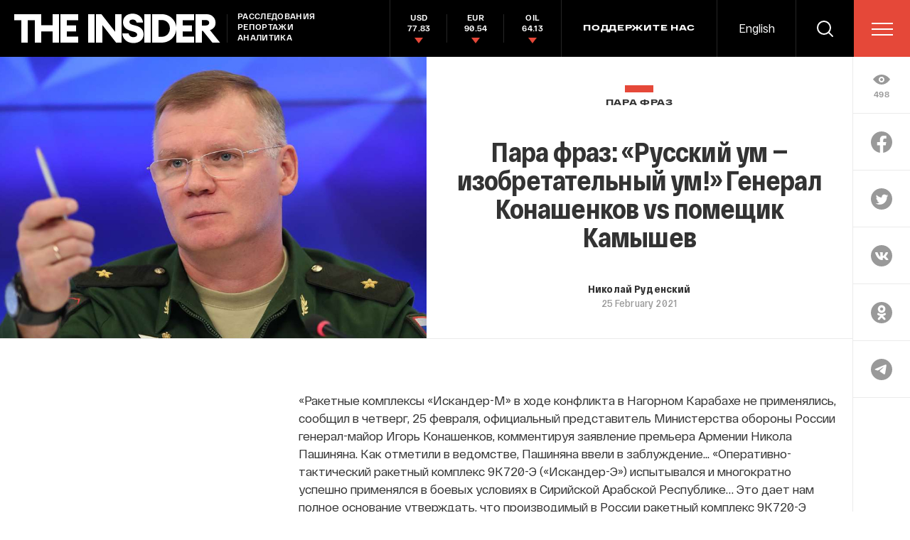

--- FILE ---
content_type: text/html; charset=utf-8
request_url: https://www.google.com/recaptcha/api2/anchor?ar=1&k=6LfXXlQrAAAAAJfFz-T9_R_zHKzorpYdeA7oEl5d&co=aHR0cHM6Ly90aGVpbnMucnU6NDQz&hl=en&v=PoyoqOPhxBO7pBk68S4YbpHZ&size=invisible&anchor-ms=20000&execute-ms=30000&cb=gin17ksmdd04
body_size: 49279
content:
<!DOCTYPE HTML><html dir="ltr" lang="en"><head><meta http-equiv="Content-Type" content="text/html; charset=UTF-8">
<meta http-equiv="X-UA-Compatible" content="IE=edge">
<title>reCAPTCHA</title>
<style type="text/css">
/* cyrillic-ext */
@font-face {
  font-family: 'Roboto';
  font-style: normal;
  font-weight: 400;
  font-stretch: 100%;
  src: url(//fonts.gstatic.com/s/roboto/v48/KFO7CnqEu92Fr1ME7kSn66aGLdTylUAMa3GUBHMdazTgWw.woff2) format('woff2');
  unicode-range: U+0460-052F, U+1C80-1C8A, U+20B4, U+2DE0-2DFF, U+A640-A69F, U+FE2E-FE2F;
}
/* cyrillic */
@font-face {
  font-family: 'Roboto';
  font-style: normal;
  font-weight: 400;
  font-stretch: 100%;
  src: url(//fonts.gstatic.com/s/roboto/v48/KFO7CnqEu92Fr1ME7kSn66aGLdTylUAMa3iUBHMdazTgWw.woff2) format('woff2');
  unicode-range: U+0301, U+0400-045F, U+0490-0491, U+04B0-04B1, U+2116;
}
/* greek-ext */
@font-face {
  font-family: 'Roboto';
  font-style: normal;
  font-weight: 400;
  font-stretch: 100%;
  src: url(//fonts.gstatic.com/s/roboto/v48/KFO7CnqEu92Fr1ME7kSn66aGLdTylUAMa3CUBHMdazTgWw.woff2) format('woff2');
  unicode-range: U+1F00-1FFF;
}
/* greek */
@font-face {
  font-family: 'Roboto';
  font-style: normal;
  font-weight: 400;
  font-stretch: 100%;
  src: url(//fonts.gstatic.com/s/roboto/v48/KFO7CnqEu92Fr1ME7kSn66aGLdTylUAMa3-UBHMdazTgWw.woff2) format('woff2');
  unicode-range: U+0370-0377, U+037A-037F, U+0384-038A, U+038C, U+038E-03A1, U+03A3-03FF;
}
/* math */
@font-face {
  font-family: 'Roboto';
  font-style: normal;
  font-weight: 400;
  font-stretch: 100%;
  src: url(//fonts.gstatic.com/s/roboto/v48/KFO7CnqEu92Fr1ME7kSn66aGLdTylUAMawCUBHMdazTgWw.woff2) format('woff2');
  unicode-range: U+0302-0303, U+0305, U+0307-0308, U+0310, U+0312, U+0315, U+031A, U+0326-0327, U+032C, U+032F-0330, U+0332-0333, U+0338, U+033A, U+0346, U+034D, U+0391-03A1, U+03A3-03A9, U+03B1-03C9, U+03D1, U+03D5-03D6, U+03F0-03F1, U+03F4-03F5, U+2016-2017, U+2034-2038, U+203C, U+2040, U+2043, U+2047, U+2050, U+2057, U+205F, U+2070-2071, U+2074-208E, U+2090-209C, U+20D0-20DC, U+20E1, U+20E5-20EF, U+2100-2112, U+2114-2115, U+2117-2121, U+2123-214F, U+2190, U+2192, U+2194-21AE, U+21B0-21E5, U+21F1-21F2, U+21F4-2211, U+2213-2214, U+2216-22FF, U+2308-230B, U+2310, U+2319, U+231C-2321, U+2336-237A, U+237C, U+2395, U+239B-23B7, U+23D0, U+23DC-23E1, U+2474-2475, U+25AF, U+25B3, U+25B7, U+25BD, U+25C1, U+25CA, U+25CC, U+25FB, U+266D-266F, U+27C0-27FF, U+2900-2AFF, U+2B0E-2B11, U+2B30-2B4C, U+2BFE, U+3030, U+FF5B, U+FF5D, U+1D400-1D7FF, U+1EE00-1EEFF;
}
/* symbols */
@font-face {
  font-family: 'Roboto';
  font-style: normal;
  font-weight: 400;
  font-stretch: 100%;
  src: url(//fonts.gstatic.com/s/roboto/v48/KFO7CnqEu92Fr1ME7kSn66aGLdTylUAMaxKUBHMdazTgWw.woff2) format('woff2');
  unicode-range: U+0001-000C, U+000E-001F, U+007F-009F, U+20DD-20E0, U+20E2-20E4, U+2150-218F, U+2190, U+2192, U+2194-2199, U+21AF, U+21E6-21F0, U+21F3, U+2218-2219, U+2299, U+22C4-22C6, U+2300-243F, U+2440-244A, U+2460-24FF, U+25A0-27BF, U+2800-28FF, U+2921-2922, U+2981, U+29BF, U+29EB, U+2B00-2BFF, U+4DC0-4DFF, U+FFF9-FFFB, U+10140-1018E, U+10190-1019C, U+101A0, U+101D0-101FD, U+102E0-102FB, U+10E60-10E7E, U+1D2C0-1D2D3, U+1D2E0-1D37F, U+1F000-1F0FF, U+1F100-1F1AD, U+1F1E6-1F1FF, U+1F30D-1F30F, U+1F315, U+1F31C, U+1F31E, U+1F320-1F32C, U+1F336, U+1F378, U+1F37D, U+1F382, U+1F393-1F39F, U+1F3A7-1F3A8, U+1F3AC-1F3AF, U+1F3C2, U+1F3C4-1F3C6, U+1F3CA-1F3CE, U+1F3D4-1F3E0, U+1F3ED, U+1F3F1-1F3F3, U+1F3F5-1F3F7, U+1F408, U+1F415, U+1F41F, U+1F426, U+1F43F, U+1F441-1F442, U+1F444, U+1F446-1F449, U+1F44C-1F44E, U+1F453, U+1F46A, U+1F47D, U+1F4A3, U+1F4B0, U+1F4B3, U+1F4B9, U+1F4BB, U+1F4BF, U+1F4C8-1F4CB, U+1F4D6, U+1F4DA, U+1F4DF, U+1F4E3-1F4E6, U+1F4EA-1F4ED, U+1F4F7, U+1F4F9-1F4FB, U+1F4FD-1F4FE, U+1F503, U+1F507-1F50B, U+1F50D, U+1F512-1F513, U+1F53E-1F54A, U+1F54F-1F5FA, U+1F610, U+1F650-1F67F, U+1F687, U+1F68D, U+1F691, U+1F694, U+1F698, U+1F6AD, U+1F6B2, U+1F6B9-1F6BA, U+1F6BC, U+1F6C6-1F6CF, U+1F6D3-1F6D7, U+1F6E0-1F6EA, U+1F6F0-1F6F3, U+1F6F7-1F6FC, U+1F700-1F7FF, U+1F800-1F80B, U+1F810-1F847, U+1F850-1F859, U+1F860-1F887, U+1F890-1F8AD, U+1F8B0-1F8BB, U+1F8C0-1F8C1, U+1F900-1F90B, U+1F93B, U+1F946, U+1F984, U+1F996, U+1F9E9, U+1FA00-1FA6F, U+1FA70-1FA7C, U+1FA80-1FA89, U+1FA8F-1FAC6, U+1FACE-1FADC, U+1FADF-1FAE9, U+1FAF0-1FAF8, U+1FB00-1FBFF;
}
/* vietnamese */
@font-face {
  font-family: 'Roboto';
  font-style: normal;
  font-weight: 400;
  font-stretch: 100%;
  src: url(//fonts.gstatic.com/s/roboto/v48/KFO7CnqEu92Fr1ME7kSn66aGLdTylUAMa3OUBHMdazTgWw.woff2) format('woff2');
  unicode-range: U+0102-0103, U+0110-0111, U+0128-0129, U+0168-0169, U+01A0-01A1, U+01AF-01B0, U+0300-0301, U+0303-0304, U+0308-0309, U+0323, U+0329, U+1EA0-1EF9, U+20AB;
}
/* latin-ext */
@font-face {
  font-family: 'Roboto';
  font-style: normal;
  font-weight: 400;
  font-stretch: 100%;
  src: url(//fonts.gstatic.com/s/roboto/v48/KFO7CnqEu92Fr1ME7kSn66aGLdTylUAMa3KUBHMdazTgWw.woff2) format('woff2');
  unicode-range: U+0100-02BA, U+02BD-02C5, U+02C7-02CC, U+02CE-02D7, U+02DD-02FF, U+0304, U+0308, U+0329, U+1D00-1DBF, U+1E00-1E9F, U+1EF2-1EFF, U+2020, U+20A0-20AB, U+20AD-20C0, U+2113, U+2C60-2C7F, U+A720-A7FF;
}
/* latin */
@font-face {
  font-family: 'Roboto';
  font-style: normal;
  font-weight: 400;
  font-stretch: 100%;
  src: url(//fonts.gstatic.com/s/roboto/v48/KFO7CnqEu92Fr1ME7kSn66aGLdTylUAMa3yUBHMdazQ.woff2) format('woff2');
  unicode-range: U+0000-00FF, U+0131, U+0152-0153, U+02BB-02BC, U+02C6, U+02DA, U+02DC, U+0304, U+0308, U+0329, U+2000-206F, U+20AC, U+2122, U+2191, U+2193, U+2212, U+2215, U+FEFF, U+FFFD;
}
/* cyrillic-ext */
@font-face {
  font-family: 'Roboto';
  font-style: normal;
  font-weight: 500;
  font-stretch: 100%;
  src: url(//fonts.gstatic.com/s/roboto/v48/KFO7CnqEu92Fr1ME7kSn66aGLdTylUAMa3GUBHMdazTgWw.woff2) format('woff2');
  unicode-range: U+0460-052F, U+1C80-1C8A, U+20B4, U+2DE0-2DFF, U+A640-A69F, U+FE2E-FE2F;
}
/* cyrillic */
@font-face {
  font-family: 'Roboto';
  font-style: normal;
  font-weight: 500;
  font-stretch: 100%;
  src: url(//fonts.gstatic.com/s/roboto/v48/KFO7CnqEu92Fr1ME7kSn66aGLdTylUAMa3iUBHMdazTgWw.woff2) format('woff2');
  unicode-range: U+0301, U+0400-045F, U+0490-0491, U+04B0-04B1, U+2116;
}
/* greek-ext */
@font-face {
  font-family: 'Roboto';
  font-style: normal;
  font-weight: 500;
  font-stretch: 100%;
  src: url(//fonts.gstatic.com/s/roboto/v48/KFO7CnqEu92Fr1ME7kSn66aGLdTylUAMa3CUBHMdazTgWw.woff2) format('woff2');
  unicode-range: U+1F00-1FFF;
}
/* greek */
@font-face {
  font-family: 'Roboto';
  font-style: normal;
  font-weight: 500;
  font-stretch: 100%;
  src: url(//fonts.gstatic.com/s/roboto/v48/KFO7CnqEu92Fr1ME7kSn66aGLdTylUAMa3-UBHMdazTgWw.woff2) format('woff2');
  unicode-range: U+0370-0377, U+037A-037F, U+0384-038A, U+038C, U+038E-03A1, U+03A3-03FF;
}
/* math */
@font-face {
  font-family: 'Roboto';
  font-style: normal;
  font-weight: 500;
  font-stretch: 100%;
  src: url(//fonts.gstatic.com/s/roboto/v48/KFO7CnqEu92Fr1ME7kSn66aGLdTylUAMawCUBHMdazTgWw.woff2) format('woff2');
  unicode-range: U+0302-0303, U+0305, U+0307-0308, U+0310, U+0312, U+0315, U+031A, U+0326-0327, U+032C, U+032F-0330, U+0332-0333, U+0338, U+033A, U+0346, U+034D, U+0391-03A1, U+03A3-03A9, U+03B1-03C9, U+03D1, U+03D5-03D6, U+03F0-03F1, U+03F4-03F5, U+2016-2017, U+2034-2038, U+203C, U+2040, U+2043, U+2047, U+2050, U+2057, U+205F, U+2070-2071, U+2074-208E, U+2090-209C, U+20D0-20DC, U+20E1, U+20E5-20EF, U+2100-2112, U+2114-2115, U+2117-2121, U+2123-214F, U+2190, U+2192, U+2194-21AE, U+21B0-21E5, U+21F1-21F2, U+21F4-2211, U+2213-2214, U+2216-22FF, U+2308-230B, U+2310, U+2319, U+231C-2321, U+2336-237A, U+237C, U+2395, U+239B-23B7, U+23D0, U+23DC-23E1, U+2474-2475, U+25AF, U+25B3, U+25B7, U+25BD, U+25C1, U+25CA, U+25CC, U+25FB, U+266D-266F, U+27C0-27FF, U+2900-2AFF, U+2B0E-2B11, U+2B30-2B4C, U+2BFE, U+3030, U+FF5B, U+FF5D, U+1D400-1D7FF, U+1EE00-1EEFF;
}
/* symbols */
@font-face {
  font-family: 'Roboto';
  font-style: normal;
  font-weight: 500;
  font-stretch: 100%;
  src: url(//fonts.gstatic.com/s/roboto/v48/KFO7CnqEu92Fr1ME7kSn66aGLdTylUAMaxKUBHMdazTgWw.woff2) format('woff2');
  unicode-range: U+0001-000C, U+000E-001F, U+007F-009F, U+20DD-20E0, U+20E2-20E4, U+2150-218F, U+2190, U+2192, U+2194-2199, U+21AF, U+21E6-21F0, U+21F3, U+2218-2219, U+2299, U+22C4-22C6, U+2300-243F, U+2440-244A, U+2460-24FF, U+25A0-27BF, U+2800-28FF, U+2921-2922, U+2981, U+29BF, U+29EB, U+2B00-2BFF, U+4DC0-4DFF, U+FFF9-FFFB, U+10140-1018E, U+10190-1019C, U+101A0, U+101D0-101FD, U+102E0-102FB, U+10E60-10E7E, U+1D2C0-1D2D3, U+1D2E0-1D37F, U+1F000-1F0FF, U+1F100-1F1AD, U+1F1E6-1F1FF, U+1F30D-1F30F, U+1F315, U+1F31C, U+1F31E, U+1F320-1F32C, U+1F336, U+1F378, U+1F37D, U+1F382, U+1F393-1F39F, U+1F3A7-1F3A8, U+1F3AC-1F3AF, U+1F3C2, U+1F3C4-1F3C6, U+1F3CA-1F3CE, U+1F3D4-1F3E0, U+1F3ED, U+1F3F1-1F3F3, U+1F3F5-1F3F7, U+1F408, U+1F415, U+1F41F, U+1F426, U+1F43F, U+1F441-1F442, U+1F444, U+1F446-1F449, U+1F44C-1F44E, U+1F453, U+1F46A, U+1F47D, U+1F4A3, U+1F4B0, U+1F4B3, U+1F4B9, U+1F4BB, U+1F4BF, U+1F4C8-1F4CB, U+1F4D6, U+1F4DA, U+1F4DF, U+1F4E3-1F4E6, U+1F4EA-1F4ED, U+1F4F7, U+1F4F9-1F4FB, U+1F4FD-1F4FE, U+1F503, U+1F507-1F50B, U+1F50D, U+1F512-1F513, U+1F53E-1F54A, U+1F54F-1F5FA, U+1F610, U+1F650-1F67F, U+1F687, U+1F68D, U+1F691, U+1F694, U+1F698, U+1F6AD, U+1F6B2, U+1F6B9-1F6BA, U+1F6BC, U+1F6C6-1F6CF, U+1F6D3-1F6D7, U+1F6E0-1F6EA, U+1F6F0-1F6F3, U+1F6F7-1F6FC, U+1F700-1F7FF, U+1F800-1F80B, U+1F810-1F847, U+1F850-1F859, U+1F860-1F887, U+1F890-1F8AD, U+1F8B0-1F8BB, U+1F8C0-1F8C1, U+1F900-1F90B, U+1F93B, U+1F946, U+1F984, U+1F996, U+1F9E9, U+1FA00-1FA6F, U+1FA70-1FA7C, U+1FA80-1FA89, U+1FA8F-1FAC6, U+1FACE-1FADC, U+1FADF-1FAE9, U+1FAF0-1FAF8, U+1FB00-1FBFF;
}
/* vietnamese */
@font-face {
  font-family: 'Roboto';
  font-style: normal;
  font-weight: 500;
  font-stretch: 100%;
  src: url(//fonts.gstatic.com/s/roboto/v48/KFO7CnqEu92Fr1ME7kSn66aGLdTylUAMa3OUBHMdazTgWw.woff2) format('woff2');
  unicode-range: U+0102-0103, U+0110-0111, U+0128-0129, U+0168-0169, U+01A0-01A1, U+01AF-01B0, U+0300-0301, U+0303-0304, U+0308-0309, U+0323, U+0329, U+1EA0-1EF9, U+20AB;
}
/* latin-ext */
@font-face {
  font-family: 'Roboto';
  font-style: normal;
  font-weight: 500;
  font-stretch: 100%;
  src: url(//fonts.gstatic.com/s/roboto/v48/KFO7CnqEu92Fr1ME7kSn66aGLdTylUAMa3KUBHMdazTgWw.woff2) format('woff2');
  unicode-range: U+0100-02BA, U+02BD-02C5, U+02C7-02CC, U+02CE-02D7, U+02DD-02FF, U+0304, U+0308, U+0329, U+1D00-1DBF, U+1E00-1E9F, U+1EF2-1EFF, U+2020, U+20A0-20AB, U+20AD-20C0, U+2113, U+2C60-2C7F, U+A720-A7FF;
}
/* latin */
@font-face {
  font-family: 'Roboto';
  font-style: normal;
  font-weight: 500;
  font-stretch: 100%;
  src: url(//fonts.gstatic.com/s/roboto/v48/KFO7CnqEu92Fr1ME7kSn66aGLdTylUAMa3yUBHMdazQ.woff2) format('woff2');
  unicode-range: U+0000-00FF, U+0131, U+0152-0153, U+02BB-02BC, U+02C6, U+02DA, U+02DC, U+0304, U+0308, U+0329, U+2000-206F, U+20AC, U+2122, U+2191, U+2193, U+2212, U+2215, U+FEFF, U+FFFD;
}
/* cyrillic-ext */
@font-face {
  font-family: 'Roboto';
  font-style: normal;
  font-weight: 900;
  font-stretch: 100%;
  src: url(//fonts.gstatic.com/s/roboto/v48/KFO7CnqEu92Fr1ME7kSn66aGLdTylUAMa3GUBHMdazTgWw.woff2) format('woff2');
  unicode-range: U+0460-052F, U+1C80-1C8A, U+20B4, U+2DE0-2DFF, U+A640-A69F, U+FE2E-FE2F;
}
/* cyrillic */
@font-face {
  font-family: 'Roboto';
  font-style: normal;
  font-weight: 900;
  font-stretch: 100%;
  src: url(//fonts.gstatic.com/s/roboto/v48/KFO7CnqEu92Fr1ME7kSn66aGLdTylUAMa3iUBHMdazTgWw.woff2) format('woff2');
  unicode-range: U+0301, U+0400-045F, U+0490-0491, U+04B0-04B1, U+2116;
}
/* greek-ext */
@font-face {
  font-family: 'Roboto';
  font-style: normal;
  font-weight: 900;
  font-stretch: 100%;
  src: url(//fonts.gstatic.com/s/roboto/v48/KFO7CnqEu92Fr1ME7kSn66aGLdTylUAMa3CUBHMdazTgWw.woff2) format('woff2');
  unicode-range: U+1F00-1FFF;
}
/* greek */
@font-face {
  font-family: 'Roboto';
  font-style: normal;
  font-weight: 900;
  font-stretch: 100%;
  src: url(//fonts.gstatic.com/s/roboto/v48/KFO7CnqEu92Fr1ME7kSn66aGLdTylUAMa3-UBHMdazTgWw.woff2) format('woff2');
  unicode-range: U+0370-0377, U+037A-037F, U+0384-038A, U+038C, U+038E-03A1, U+03A3-03FF;
}
/* math */
@font-face {
  font-family: 'Roboto';
  font-style: normal;
  font-weight: 900;
  font-stretch: 100%;
  src: url(//fonts.gstatic.com/s/roboto/v48/KFO7CnqEu92Fr1ME7kSn66aGLdTylUAMawCUBHMdazTgWw.woff2) format('woff2');
  unicode-range: U+0302-0303, U+0305, U+0307-0308, U+0310, U+0312, U+0315, U+031A, U+0326-0327, U+032C, U+032F-0330, U+0332-0333, U+0338, U+033A, U+0346, U+034D, U+0391-03A1, U+03A3-03A9, U+03B1-03C9, U+03D1, U+03D5-03D6, U+03F0-03F1, U+03F4-03F5, U+2016-2017, U+2034-2038, U+203C, U+2040, U+2043, U+2047, U+2050, U+2057, U+205F, U+2070-2071, U+2074-208E, U+2090-209C, U+20D0-20DC, U+20E1, U+20E5-20EF, U+2100-2112, U+2114-2115, U+2117-2121, U+2123-214F, U+2190, U+2192, U+2194-21AE, U+21B0-21E5, U+21F1-21F2, U+21F4-2211, U+2213-2214, U+2216-22FF, U+2308-230B, U+2310, U+2319, U+231C-2321, U+2336-237A, U+237C, U+2395, U+239B-23B7, U+23D0, U+23DC-23E1, U+2474-2475, U+25AF, U+25B3, U+25B7, U+25BD, U+25C1, U+25CA, U+25CC, U+25FB, U+266D-266F, U+27C0-27FF, U+2900-2AFF, U+2B0E-2B11, U+2B30-2B4C, U+2BFE, U+3030, U+FF5B, U+FF5D, U+1D400-1D7FF, U+1EE00-1EEFF;
}
/* symbols */
@font-face {
  font-family: 'Roboto';
  font-style: normal;
  font-weight: 900;
  font-stretch: 100%;
  src: url(//fonts.gstatic.com/s/roboto/v48/KFO7CnqEu92Fr1ME7kSn66aGLdTylUAMaxKUBHMdazTgWw.woff2) format('woff2');
  unicode-range: U+0001-000C, U+000E-001F, U+007F-009F, U+20DD-20E0, U+20E2-20E4, U+2150-218F, U+2190, U+2192, U+2194-2199, U+21AF, U+21E6-21F0, U+21F3, U+2218-2219, U+2299, U+22C4-22C6, U+2300-243F, U+2440-244A, U+2460-24FF, U+25A0-27BF, U+2800-28FF, U+2921-2922, U+2981, U+29BF, U+29EB, U+2B00-2BFF, U+4DC0-4DFF, U+FFF9-FFFB, U+10140-1018E, U+10190-1019C, U+101A0, U+101D0-101FD, U+102E0-102FB, U+10E60-10E7E, U+1D2C0-1D2D3, U+1D2E0-1D37F, U+1F000-1F0FF, U+1F100-1F1AD, U+1F1E6-1F1FF, U+1F30D-1F30F, U+1F315, U+1F31C, U+1F31E, U+1F320-1F32C, U+1F336, U+1F378, U+1F37D, U+1F382, U+1F393-1F39F, U+1F3A7-1F3A8, U+1F3AC-1F3AF, U+1F3C2, U+1F3C4-1F3C6, U+1F3CA-1F3CE, U+1F3D4-1F3E0, U+1F3ED, U+1F3F1-1F3F3, U+1F3F5-1F3F7, U+1F408, U+1F415, U+1F41F, U+1F426, U+1F43F, U+1F441-1F442, U+1F444, U+1F446-1F449, U+1F44C-1F44E, U+1F453, U+1F46A, U+1F47D, U+1F4A3, U+1F4B0, U+1F4B3, U+1F4B9, U+1F4BB, U+1F4BF, U+1F4C8-1F4CB, U+1F4D6, U+1F4DA, U+1F4DF, U+1F4E3-1F4E6, U+1F4EA-1F4ED, U+1F4F7, U+1F4F9-1F4FB, U+1F4FD-1F4FE, U+1F503, U+1F507-1F50B, U+1F50D, U+1F512-1F513, U+1F53E-1F54A, U+1F54F-1F5FA, U+1F610, U+1F650-1F67F, U+1F687, U+1F68D, U+1F691, U+1F694, U+1F698, U+1F6AD, U+1F6B2, U+1F6B9-1F6BA, U+1F6BC, U+1F6C6-1F6CF, U+1F6D3-1F6D7, U+1F6E0-1F6EA, U+1F6F0-1F6F3, U+1F6F7-1F6FC, U+1F700-1F7FF, U+1F800-1F80B, U+1F810-1F847, U+1F850-1F859, U+1F860-1F887, U+1F890-1F8AD, U+1F8B0-1F8BB, U+1F8C0-1F8C1, U+1F900-1F90B, U+1F93B, U+1F946, U+1F984, U+1F996, U+1F9E9, U+1FA00-1FA6F, U+1FA70-1FA7C, U+1FA80-1FA89, U+1FA8F-1FAC6, U+1FACE-1FADC, U+1FADF-1FAE9, U+1FAF0-1FAF8, U+1FB00-1FBFF;
}
/* vietnamese */
@font-face {
  font-family: 'Roboto';
  font-style: normal;
  font-weight: 900;
  font-stretch: 100%;
  src: url(//fonts.gstatic.com/s/roboto/v48/KFO7CnqEu92Fr1ME7kSn66aGLdTylUAMa3OUBHMdazTgWw.woff2) format('woff2');
  unicode-range: U+0102-0103, U+0110-0111, U+0128-0129, U+0168-0169, U+01A0-01A1, U+01AF-01B0, U+0300-0301, U+0303-0304, U+0308-0309, U+0323, U+0329, U+1EA0-1EF9, U+20AB;
}
/* latin-ext */
@font-face {
  font-family: 'Roboto';
  font-style: normal;
  font-weight: 900;
  font-stretch: 100%;
  src: url(//fonts.gstatic.com/s/roboto/v48/KFO7CnqEu92Fr1ME7kSn66aGLdTylUAMa3KUBHMdazTgWw.woff2) format('woff2');
  unicode-range: U+0100-02BA, U+02BD-02C5, U+02C7-02CC, U+02CE-02D7, U+02DD-02FF, U+0304, U+0308, U+0329, U+1D00-1DBF, U+1E00-1E9F, U+1EF2-1EFF, U+2020, U+20A0-20AB, U+20AD-20C0, U+2113, U+2C60-2C7F, U+A720-A7FF;
}
/* latin */
@font-face {
  font-family: 'Roboto';
  font-style: normal;
  font-weight: 900;
  font-stretch: 100%;
  src: url(//fonts.gstatic.com/s/roboto/v48/KFO7CnqEu92Fr1ME7kSn66aGLdTylUAMa3yUBHMdazQ.woff2) format('woff2');
  unicode-range: U+0000-00FF, U+0131, U+0152-0153, U+02BB-02BC, U+02C6, U+02DA, U+02DC, U+0304, U+0308, U+0329, U+2000-206F, U+20AC, U+2122, U+2191, U+2193, U+2212, U+2215, U+FEFF, U+FFFD;
}

</style>
<link rel="stylesheet" type="text/css" href="https://www.gstatic.com/recaptcha/releases/PoyoqOPhxBO7pBk68S4YbpHZ/styles__ltr.css">
<script nonce="1fo-jIAyMZcAmR74BTAATg" type="text/javascript">window['__recaptcha_api'] = 'https://www.google.com/recaptcha/api2/';</script>
<script type="text/javascript" src="https://www.gstatic.com/recaptcha/releases/PoyoqOPhxBO7pBk68S4YbpHZ/recaptcha__en.js" nonce="1fo-jIAyMZcAmR74BTAATg">
      
    </script></head>
<body><div id="rc-anchor-alert" class="rc-anchor-alert"></div>
<input type="hidden" id="recaptcha-token" value="[base64]">
<script type="text/javascript" nonce="1fo-jIAyMZcAmR74BTAATg">
      recaptcha.anchor.Main.init("[\x22ainput\x22,[\x22bgdata\x22,\x22\x22,\[base64]/[base64]/bmV3IFpbdF0obVswXSk6Sz09Mj9uZXcgWlt0XShtWzBdLG1bMV0pOks9PTM/bmV3IFpbdF0obVswXSxtWzFdLG1bMl0pOks9PTQ/[base64]/[base64]/[base64]/[base64]/[base64]/[base64]/[base64]/[base64]/[base64]/[base64]/[base64]/[base64]/[base64]/[base64]\\u003d\\u003d\x22,\[base64]\x22,\x22SMK2w5TDs1tIw6J1bsOfw4EMH8KWNiB7w54GasOPOggJw58Hw7hjwo5fczJVOAbDqcOudhzChS8Gw7nDhcKYw6/Dq07DgmfCmcK3w4sOw53DjGdAHMOvw5Igw4bCmzDDqgTDhsOTw5DCmRvCt8OdwoPDrVXDmcO5wr/[base64]/CtsK2KzTDql3CoETDnTN4OMKxwpXCgjDCoXc7URLDvjg3w5fDr8OoIUY3w6htwo84wofDm8OJw7k+wqwywqPDuMKlPcO8ZcKrIcK8wp/Cs8K3wrUCS8OuU29Jw5nCpcKme0VwPmp7aW9Lw6TChGwEAAs9dHzDkRTDqBPCu0wrwrLDrQU0w5bCgRnCjcOew7QlZxEzE8KMOUnDhMKIwpY9RybCungSw6jDlMKtfMOZJSTDoTUMw7cnwog+IsOQH8OKw6vCqMOLwoVyJDBEfmLDjATDry7DgcO6w5UvXsK/wojDlHcrM3bDrl7DiMKVw6/Dpjwnw4HChsOUAcOOMEscw5DCkG07wppyQMO9wpTCsH3Cn8KAwoNPE8Omw5HCliDDhzLDiMKgAzRpwrs5K2d4RsKAwr0lJz7CkMOBwq4mw4DDlcKsKh8Owox/wovDiMK4bgJhXMKXMGt0wrgfwoHDo00rJ8KKw74YK0VBCH9CIksqw6shbcOSMcOqTR/CmMOIeFDDr0LCrcKzZcOOJ00beMOsw4xWfsOFTAPDncOVGcKtw4NewoAzGnfDk8O2UsKyQl7Cp8Kvw7M4w5MEw7LCosO/[base64]/CpMOzwot6dENwwodPacO1wqZtb8Ofwo/DiVF3T0gWw6ETwrEuO0ELVsOmbsKSHBjDrsOPwo/[base64]/[base64]/Dn8OOVyQ/[base64]/DjTUrwrTCvRRXC8KXRjsQH05Mw4HClcKGO2Z4SRLCpsKFwqxSwpDCrsK6ccObaMKcw4jCqi5xMx3DjwAPwoQLw6/Dg8OgdTp5wpfCuElzwrrDtcOuF8ObXsKER1hww5/DjnDCtXTCumNeXMKsw4hwUi5Ew4RcPXXCii5JUcKTwpfDrD0tw6nCjzHCisOJwrDCmgrDvcKuYcK3w57ClRbDocOawrrCk0TCkgFQwrwuwrEsEm3Cu8OHw4fDssOFQMO8NQvCqsO6TBYWw7YsbjvDtQHCt2o/OcOMUnDDrXbCvMKMwr7CuMKXW3kVworDncKawoQJw4A7w5/DujbCk8KGw7JLw6BPw4tSwrheMMKRF2LDhcOQwofDkMO9EMKGw5XDimkhUsOoX2DDiUdKYcObKMOfw7ByTlJ+wq0PwqjCusOIan3DusK0JsOcKcOiw6LCrwddfcKzwo1CHlfCqhHCnxzDmMKzwr5+IUvCucKmwp/DkBJjbcO0w4/[base64]/CkMKCwr9NWMKMw7AAw6Yawr4yN3tOdcOzw6tcwqDCoADDlcKqHFPDuBnDtMKMwoZqR0pSHS/CkcOTOcKVTcKwdcOCw7o7wpnDk8O1MMOywpJZVsO9CnTDlBcYwr3DosO9wptXw7jCqsKnwrkZYMKAeMKIIsKGasOIKTTDnUZlw6NFw7XDjjpXwo/Cn8KfwqPDji0HecOCw7k1EWU1w4pNw5t6HcKEZ8KWw5/DkBcXQcODA2jChEcdw5crHHHCp8KPwpAwwo/CsMOKDgIXw7VaSRMow6wHCMKdwp82a8KJwpLCjQc1wr7DpsOCwqomZQ5LAcOrbxl0wpljFMKLw4jCvcKUw5YXwqvDg2VPwpRPwrtuUBcaEMOwD2fDgQnCmsOtw7kuwoJmw711IVZWMMKoEyvCg8KPUsOdG2l4RRPDsHVLwp/DlVF/[base64]/wr4CwrJyasKjwp3DiMKsw6dxw4PDglkLVkjCo8K5w4wCY8Khw7bCgMKtw7nCmQ8qwr1nQHYdaVw3w6h+wrlow7hYFcOvM8OYw7nDv2BhJMOVw6/ChMO4NH1pw4bCn3LDg0/[base64]/Cn8K4wpXDp2FzI8KQw5/CkR1ZwrFYAFUgwqpgPHLCgH1uwqgqCnpFwq/Co109wrhNKcKLVjvCvmbCg8OXwqLDs8K/[base64]/DnMOEw5hOw595wo/CtcO/[base64]/w5wLBsOWdMOKwoF6wo5Ia2vDmlsKecO+wqbCnhZOwoQYw6XDiMOiLcO6F8OqKGkkwrg8wqrCrcOtUsKZCS9XCcOOWBnDplDDq0/[base64]/DkBXDtcOEQz3CqBkQBw5lC8KmSE/Dp8OiwoBzw5s9wr1wWcK/[base64]/[base64]/V0fCv3Ufe2jCgC4Fw5F5TMOjLGTDkzXDgcONCUJpTmnCnDhTw7U1dgBzwptGwq1nW2nDo8K/wpXCq2kETcKxOsKDZMOEeWQwO8KDPsOXwr4IwpDCow0Xax3ClGchBsKzfHVBJyYeM1MUGyzCsWPDmErDt1k0wrAmwrNGGsKgU00RJMKZw47Cp8Orw6vCiHx0w5QbZ8Kwd8KeY3zCn0p9w5RMaU7Drh/CgcOWw7bCnHJVQTnDkRhgecOZwrQDbGVYej4TVEkUNizCuinCgMOoJhvDtiDDuSDCrAbDhTHDghvCoC/CgMK0B8KCXWbDsMOAB2U+Bzx6Wj3CvUFqTAN5QsKuw7PCuMOrSMOAeMOOGsKFVyUTY1Nww5PCv8OMYEZqw77DlnfCjMK9w5XDmmrCnmRGw4pLwpA2McO1wpnDl3AfwoTDgX3CscKAM8OOw4QKPsKMeQ5IIcK7w6RKwo/Doh7DsMODw7/CksKew64/w5/Cg1rDnsO+KsK3w6jCi8OLwobCjmDCokFFL0vCkQ0Nw7QKw5HCiijDtsKdw7rDpH8vHcKew4jDpcKsGsO1wokSw4zDqcOvw5jDi8O8wo/[base64]/DilzDsWx/LRh7NcOtaBMFw6ZGBMOWw5Z7wqRWTww3w6kmw7/[base64]/DrsK0w7HChX7DrcKrw4vCpsOmwp8qA8OmZ8KqPMOBfcKtwqsqV8OTaA5/[base64]/CsBHDpMORXcOYwojDhFN8wog7HMKGEyvDu8ONw5gDelt0wqEKw7tDScOew5JNH0LDlzhnwoVvwq0yDmAuwrrDqsOMQVPDqyTCpsKEZsK/[base64]/w6wHw6QZw6EXw44PwrHDoE/CllgIJsOiPUI4ecOEB8OwLzTDkhIDBnMGAgU1OcKNwpJww7IXwp7DncOnF8KkJ8OpwpnCrMOvSWHDg8Kvw6TDtgAIw4RKw5/CrsKiEMKWFMKLOSI5wrNiDsK6CH1CwqPCqhPDtEQ5wqpLGgXDv8KZFWhRAjrDu8Oiwq84F8Kmw4jCgcOzw6DDpgcJdmDCkMK+wp7Dul4Hwq/DgcOywrwHwp/DtcKZwp7ClcKwVhoYw6HCk3nDqA0lw77Cv8OEwqp1F8OEwpR4OMOdwo8CdMOdwrXCtMKsbsOfNsKuw5bCoV/DosKfwql0TMO5D8KcfsOow5zCpcOdN8OtMwvDoR8tw79Zw5zDtcO4PsOFBcOiJcOxNHEHaBbCtwTCpcKABDNGwrchw5/[base64]/[base64]/DmcK+wpEpVjR7U3N8wrrCqGbCtD/[base64]/wqEyJlEBfATCv8KRwr/[base64]/DtyzDmgjCv8OZMSvDlcO+w4PDmFfCmsOLwrjDlxdww6zDgsOgezdawqA+w48AHwLCplJKJ8OQwpxgwp3Dk0pqwqt9SMOLaMKJwp3CjcObwpjCnncEwoIJwqDCgsOawpbDsUbDt8K+F8KnwojDsDYIA2cjNivCrsK2w4NJw4pCw6sVGcKZZsKKwo/Doy3CtyEPw653DW/[base64]/w7PDicO5KGvCjnHCnihQwqsJE8O8w4/Do8KnIcK/w5LCkcKHw4ZPFQvDo8Kywo/DqsORSnPDnXdMwqDDmzRzw7XCj2rCuFwEX1t6fcKKP0Zvd0zDoFDCiMOIwrHCh8O6N0rCmW3CsQgae27CjsO0w51Yw59DwpJwwqplMDzClXTDssKBQcO1BcKvaTIFwrbCpGsrw4/[base64]/CsMOKw4FMwo3CkMKpAsOYUijDtsO1JExTOWA4XcOsGlAQw586JMKLw5vCiUs7cUnCshvCuU4LVcKIwp5tZ1Q7RDPCqMOuw5k+JMKmecORaTQbw5Vywr/[base64]/DnSXCuMKELTtqQsOKSMOieloJTF3CqMKZAcKiwrxyMsKgwpo9wr5awqQybsKPwrnCq8KqwqcHP8OaasOBMg/DpcKAw5fCg8Kjwr/CrC5iBsKgwpzCgHMwwpPDssOOFsOrw7nCm8OIFFFGw4nDixMfwqPCqMKSeWsaf8OmVCPDk8KHw4rDokVkb8KNKVXCoMKlKQQkYMKiZGpLw5HCjWdLw7ZBLFXDt8K8wrPDm8OtwrzDoMO/XMO4w4nCqsK8V8OUwrvDj8KBwrvDo3oIJsKCwqjDn8OMw4sAKiVDSMOtw4fDiDR8w6lzw5DDsFJlwo3DmGHCvsKLw4nDn8KFwrrCr8KZccOveMK2eMOgw4FTwp1Qwrcpw7XCtcOiwpQ2IMKRHjTDphzDjwLDpMKGw4TCrEnCrcOyfnF9JwXDuRXCkcKvP8KLHF/[base64]/CgyUtEsOlFG/[base64]/Dsyt5AcO0E8KZGcOrw41owqozwpbDvMK9wpfCkwzCk8OXwpQfw7jDln/Dpg9/KUt/KjrCnsOewoo4WcKiwp1Pw7VUw58Vc8Okw5zCssOzMxAxIsOmwqxzw6rClx5+OMOLfkHCkMKkPcK0csKFw49Xw60RbMODAMOkG8OXw7DClcKkwpLCjMK3LyfCh8O/wr4vw4TDlgtgwrpxwpbDlR4Dw47CuEVmwpzDn8K4Gy8EN8KBw6lCNX7CqXHDoMKbwrMTwovCuB3DjsKCw4ZNWzwWw50rwrzCg8KPcMKNwqbDj8KAw5oUw5bChMOawp0zA8O6w6Mpw4rCiBoBHVgww6nDvkA6w67DlMKxAcOZwrB7V8OSesOMw48twrjDv8K/wqTDtTrCljbCqTnCgS3CvcO1Ck7CqsOpwoZpeUnDrgnCr17DkR/DsQsmwo7CmMK/eUdHwrl9w6bDh8Ohw4g/VsKmDMKfw4gkw5pIW8K2w6/CjMOWw5tHdMOfUgjDvh/[base64]/wpB6w5pCw71WAnsCOFMSw6nCrVZDKMOgwpnCpsKiSyPDgsKEbGUCwoh8KsOkwr7DjsOxw6NUITkRwo5AdMK9DCnDoMK5woNvw7bDqMO3QcKYHsOkdcO4XsKsw5rDk8Kkwr/DnAHCi8Ola8OtwpMOAVXDvSzCg8Oew4zCrcODw77Ci2LDicOww7F0fMKHb8OIVVY2wq4Bw54bSkAfMMOFZxXDsR7ClsOXbVHClj3Dvj9YAMOzwq/[base64]/DlcOtw4HDqXQ0bcKXNsKmwqoFMVcOw6wTwqLDr8K3wpQYcw3CmR7CncKWw7Yow6hmwq/DsSZKHcObWjlVw5bDkVbDq8OSw5dswrvDu8OkAFFPOMOjwqnDpcK7E8O1w6Mhw6QKw5wHGcO1w7PCjcOZw5PDgcOmwr8MUcKyNWbDhTFMwqNlwrlWL8OdLAQmRVTCrMK8YTt4IElFwqg5wqLCpxTCnG94wpo/KcOIecOrwoVJVsOdFG81wrXDhcKIZsOowonDnE9iRcKWw4DCjMOQTgjDucKpfMOaw5/Cj8KTecOKCcOvwpjDvS4Zw6IVw6rDq2ViDcKXUQo3w5DDsAnDusOPf8OkHsK8w7vCmsKIUcKhwq3Cn8OvwqlGUHUnwrvDj8K7w4ZCTcOyV8KbwoYEdcK0wqNNwr7CisO2YcO1w5/Dr8KjIFXDqCbCosKhw4jCs8Kta3dYGsOVXcOpwooYwoQYJVwmLBJVwq3Cr3vCkMK9OyHDsknCvGseUHfDmAMfQcK+XcOAA3vCkg/CocKfwqRhw6MoBx/[base64]/DjlBcb8KpIRdVw47DhsKiwp/CqsO0wprCpsKOw7wpCsOjwrBzwqPCiMKoGEVRw7bDr8K1wp7CiMK+bcKyw61JCFNbw4gMwr9XLnVcw4MlAcKuw7sPCj7CvwFjbknCgcKfwpXDucOsw4UdInjCsizCvhrCh8OVIyfDgyLCocO7wohdwqnDn8OXQcKBwqtiBld/w5TDmsK5RUU6LcKCIsOoPRfDisOqwoN7OsOENAhSw6rCjMO6Y8Onw7zCoB7CuGcJGSh+Uw3CicKBworDr2Q8asK8FMOuw4nDhMOpAcOOwqcLDMOHwpgrwqN0wqbCusKaBMKgwo7DrMKVBMOJw7/Dm8O3wonDuHHCqAx0wqwXDsKJwpDDg8K8YsOkw6/[base64]/Cv8Ohw4rCpsK+w4HCj8KhSWjDosOFworDs8OBMVRyw717NihCO8OEF8ODRsKuwrtRw7t6RT0Pw57DgUJUwokNw6TCvg8rwprCn8Orwq/CgyBHQy18cQLCnsOCEScOwoh6YMOsw4ZcT8OoLsKUwrLDly/Do8OWw77CpR4owrnDqQHCi8KAbMO1w4DCjkU6w51BHsKbw5BSIGPCn2d/W8OGwqnDvsOzw7jCiAopwpZ5AHbDlynCjDfDusO2aVgow6bDscKnw4PDpsKow4jCv8ONOU/CgMKBw5/[base64]/XAzDo8OLwqpRw6DDsMOiw6TCtcO5woLCjg3Ck1k1HnlPw5PDv8OMCxXDq8O5wop/wrfDh8OBwoLCosOvw7PCscOLwo3CucKcO8OccsKFwpHCgHdxw5TCswMLUsOzIAI+GcOaw4BJwpVKw6zDkcO2N0hawok2LMO1wr1bw5zCgWzCgFrCgXojwpvCqGp2w5tyC0zClX3Dq8O4F8OpahwPe8K7S8OwOU3DhxvCu8KVJQ3Dv8Ogw7vCgQ1QBMK/[base64]/NcOMwpFaAcOFUixCbcOCwqrDrMObwpNsayLDqsOow77DoDzDrSbClnwkEsOWcMOywr/ClcOJwobDsgXDpsK/[base64]/CmcOWw7DDr3/Ch8KIw5jChcKtw4FMKcKhCMOeAGB2JnhZYsK3wpMjwpV0w4BRw4A5wrc6w5ABw4vCjcOaHX4Vwq83ZFvDvsKdJcKdwqrCvsK9P8OWTybDgzfCqcKFQwjCsMKywr/Cu8OPP8ObbsKsHMOFf0HDgMOBUxE4w7BAN8Oowrcbw5/DtcOWBDRHw78gbsKkOcKmVQjCknbDnMO1O8ODYcOxV8KYenxNwrcVwos8w5JIfcOTw5fCkkLDn8KNw4bCkcKhw4DCtMKCw63ClsOHw7/Dn0xKUXZraMKhwo9KYnfChzbDgSzCmsOAAsKmw605fsKhFsKaWMKeaFdFJcOLUmB3NQLCuiXDtB9GLMOlw4/DucOzw6ggPHPDkQNgwoTDhx7DgmVNwrnDocKEF2bDukzCtsO6M2zDlXrClsOvLMOJRsKNw5DDusK0w5Euw6vCj8OydGDCmQ7CjSPCsWt8wp/DtF0LClwhG8Ked8KMwobDpMKuQcKdwpk+O8KpwozDnsKlwpTDucKQw4HDsyfCpA3Dq2tpZw/[base64]/DjDkEwr/Cu8OEw7o+wp/DrR0jwqLCiVxPO8OJGMO1w4piw51uw4/CqMOYA1p+wrZ1wq7CgWjDhgjDiVfDgUoWw6tEaMKkb2nDrSA8RiETfcKbwo/[base64]/w5d4YWpHw6vDqX3DpcKfH3NnwqnClA4kO8KFeTwiJEleHsOHw6HDusOXRsK+wpfDoRnDnyTCghQjw7XCuQjCnhLDv8OmI0ELwrvCuEbDmxnDr8OxETMufsKEw4JSaTPDrsKvw4jCqcK/XcOJwrISTg0kTQbCqgDCscOmHcKzVmzDtkILc8Kvwr5Cw4RfwoDCkMOHwpnCmsKcKcOWRjrDoMOIwrHCjlgjwpsuSMKnw5R6csOZCXLDmlTClCgmF8OkaiHDvcKgwq/DuGvDmiTCq8KPRm5BwpLDgCHChVbCjzBtNcKvRsOyIVPDucKEwrXDncKleynCkFUtPcOnPsOnwqhAw5jCs8Ocb8K9w4/CtQPCmR3DkE0oScKsezQow4nCtV1XC8OawobCjlrDkS0JwotWwpk/TW3CmErDu2XCvgjDmFzDrGLCssOSwqhOw7MBw53DkUZYwowEwrDDsELDuMKEw4DDg8OHWMOewpt7ID94wpTCu8O4w5Nqw6HCosKpQgjCpCrCsEDDmcKnNMOYw7I7wqsGwpBowp41wp4OwqXDocOzSMKnw4/DqMKXFMKWEsKCbMOFMcOKw6bCsV4sw7g+wr0owq7DplrDmx7CghbDijTDkwTCmWlbRwZSwpHCqxHCg8KdB25BJT3DkMKOeg/DkyDDshbCs8K2w4rDlMKTc33DtAB5w7A4w7gSwolowqQUW8KxSBpUDFLDucO5w6l6woU0FcOkw7dcw6jDtCjCgcKPTsOcwrrCn8KpTsKGwpjCvMKPR8OsQMKgw67DssO5wocUw58cwqnDglMDw4/CoRbDmMOywqdew4HDm8O8S0zDv8O0TC/Cmm7CrcKVPhXCosOVw4/[base64]/w61YGCYkw7rDqsK7TcO7WMKTwqx5w6rDp0zDqsKCFzjDtSDCj8Omw6dNFiHCmWt6wqc3w4caGGfDosOKw5xhNnbCvMKtZDnDmmQ8wrzChjDCh3bDuBkEwqDDuBnDgABzSkh1w5LDlg/CuMKUayNib8OHIQTCuMOtw4nDsjfCn8KGAWh3w4pwwppYaQTDuRzDqcO3w4Ydw4TCsg3DpiZxwpHDpyd6STsywodywqfDrsOGw5Ekw7dcZsKWWi8CBEhoQE/CmcKXw6Ypwrwzw5jDosOJD8OdVMKyUTjCo03CtcK4eh83TnlUwqoJKE7CicKkZcKdwpXDuGzCs8KNwr3DtcKtwo3CqBDCucKVQVnDqsKNwr/Cs8Ktw7XDusKqGQjChkPDs8OLw5LCs8OyQcKRw5bDhEURJCAYXcOIXENlCMOHGMO5AXx7woTCtsOnbMKPbEswwofDlXAAwppANcK8wpjCvXEEw4sfI8KHw5DCpsOEw6/CrMKQLcKHVj1BPizDnsOXw5QTwp1PEUAxw4rDi3vDusKaw47CrcOCworCrMOkwrMuc8KvVgfCt2DDvMO3wr9uF8KLIkLCjjXDhsO5w77DuMK7QyfCucKHNiPCgHJUacOgwo/DvcKUw6UOIxVKaknCmMKJw4w6DMKmHw7Do8KHUh/Ct8O/[base64]/w7zDuxNdHzprJUfCicKZw452Cjo4EMOGwqHDrBrDjsO5TkrDnToIAxcMwpHDuy1rwpApfxTCv8Opwr7DsTXDnzrClw8Yw6zDg8KAw7s/w6x8fErCvsK+w6DDqMO4W8OkBMOGwp5jw70aVzTDqsKpwpPCoC41Y1jClMOlX8KIw6dWw6XChUZYDsOyG8K1RGPCq1ZGMGbDuU/Di8O7woQTecK4R8KFw6M5HsKkA8Ofw6/Cm1XCpMOfw44hQMOFRTUwD8Kvw4nCusOmwpDCs01Tw4ljwrjCqV0tFhh+w4/CrQLDmWASahglNBdOw4XDkBhmMg9aVcKlw6Y6wr/CssOVWMK9woZHO8K4KMKlWmJdw4/DiQzDssKGwrjCjGjDrkjDsQEtfjMPVg4udcKfwrxmwr1zARwJw5TCjTpHw7PCuURLwqweLmrDkElPw6nCtMKgwrVgN3zCmE/[base64]/CtMK/[base64]/wrbCuiHDjEDDtcOXwqJBahHCtHERwodKw65jw7ZCN8OzPgNLwqDDnMKAw7nCkHzCjAPCnkrCimbDpCx/XcKXAFdRLMKvwqHDjjQ8w4vCvwTDhcK5JsO/DULDk8Kqw4DCpjrCmRg7w4HCtiIBVRd7woVWHsOREsK5w6TCvmXChDvCrcKZC8KPMy4NfhRWwrzDq8KTw6DDvmZ+GlLDpTUmF8OeVR9vXSDDiEbClB0MwqkNwpEsZcK4wo5lw5MbwpJGbcOLcTYwXCHCulHCihMLWiwTXgfDucKaw647w4LDo8OJw5I0wo/CiMKMPi9OwqXCgibCgF5PUcO9UsKHw4PChMKkw6jCksOZSk/DuMKjPG7DriMBQGBowoFNwqYCwrDCm8KiwqPCn8KPwqsPHQHDiUFUwrLDs8OsKiFWw7QGw6V/w5LDicK7w4DCr8KteiRSw685wp8cOinDo8K7wrUywoQ+wqFrWh3DrsKHdwIOMxzCisK0E8OgwpfDrsOVKsK5w5AXBcKKwqBWwp/CmcKvBnNvw74ew70lwpcsw4nDgMOGX8KYwoZfey7CuDAdw6QqLj9Awpdww6PDrsOHw6XDv8KGw59Uw4JRGQLDhMOIwq3Cq3vCmsOLMcORwr7DisO0TMKTRMK3DhTDksOsQFrDs8OyGsOLY03CkcOWUcKaw4hlV8Ktw6nCiUAowr8mYisHwq/DrmPDtsKZwrDDiMKJMAB/w7zDoMOGwpTCu1bCtit8wpd5U8KlSsOuwo3Cn8KowpHCpHzCuMOKX8K+OcKIwoLDgk9XcwJbYMKJbMKkW8Kww6PCoMKXw5UMw4JVw7LDkysOworCkmfDm2DDmmrDqGQDw5/DrcKWe8K4wrxwLTM8woLDjMOUKVLCkUxnwolYw4MiL8KnVmcCasKyHk/[base64]/wqAfw4zDqDPCqmZEwodMFcKrw7/CgVbCjMKMwp/[base64]/Dr8KQw5jDrR5NwrLCh8KQb8KbchRGRxrDoSYPYMKvwrrDgk8xFEFwQV7Dj0vDqj0jwoE0CnbCsxXDpGp8GsOsw6DCsWHDhsOucG5Mw49keUdmw6HDiMOuw4wIwrEhw4Vrwo7Dsh8TWVzCrmAiY8K9ScKnwpnDjgLCgDjCi3k7dsKGwoVuTB/Cs8ODwpDCpR7ClMO4w6XDvGtVCgjDth3DoMKpwpEww6HCtHQrwpzDlUxjw6zDnFJhbMKHVsK9O8KbwpMLw4bDv8OKF1zDoj/DqB3Cl2nDskTDpEbCujTCvMK0BsKXO8KaFsKlWl3DiiVGwrDDgFwoIh8QLwbDrVrCogDCocK9YWxKwrhcwppaw5fDosOWZ0kZwq/[base64]/w4NLworCucK/w5Q7SSNGw6nDqUhpITnCiGQKPMKtw4kZwpfCqTp1woXDogvDncKNwonCvMOPwojCu8OswoFzfsKmPQPCtMOOF8KRQcKaw7ghw6bDmlYGwpLDj3lSw4nDjn9WOgjCkm/[base64]/[base64]/ccKHw6zCiMKYOWFXwoHCusK/UMKbEBfDh3TDu8O/w5oTKUvDownCisOcw7/[base64]/DlQl+UnnCs1LCmT8vWyYcwqAuw6bDosOVwo4zfMKeHWVHPMOmOMKxTsKgwqpuwr1HWMO5X1sywoDCi8OXw4LDtzJxBnjCuyYkLMKbSzTCtEXDsSPChMKcP8Kdw7PCmcO+dcOaWBrCo8OJwrxGw44XR8O1wpzDvyDCtMKpXgBTwoovwrjCkAXDgAPCtygYwqZFOA/Cj8OIwpbDisK4bsOcwrnClCTDu3hRSB7CrDsJbEhcwqHCkcOGBMKBw6okw5HCqXnCtMOzN2jClcOkwqvCskcRw5ZvwrHCnjHDj8ODwo4LwqIKKl3DjDXCt8K2w68iw7TCkcKCw6TCqcKKEy4UwrPDqjxDHUfCoMKDE8OXGsKBwpZYYMKYKMKSwockaE87MFp4wpzDgk/CplwgMcOxT2fDjsKgHGLClsK2KcOKw4VUAmHCoEl0WB/Cn3dEwr0twrvDhzNRw4w8HcKZaHwKHsOXw64Hwp1odCwTNcObwo1oG8K/RMOSWcOmbnrDpcK9w696w5fDk8O4w63Dj8OwZz/DscKbA8OSDsOcLlPDmwvDssOPw4HCncOSw4ZEwo7CpsOGw63CrMOqAX5kSsOowqMOw6/[base64]/[base64]/CkcKGdsKlP0XDjyjCo8KSQMKVN8OjY8OGwpUjw6LDiUFQw79ndMO4w4DDp8Oadi4ew5XCisKhUMKjc1wTwoZvUMKfwoovGMK1GcKfwpwWw6TCs3QQI8K3McKSNF/ClcKPcMO+w5vChgo5IWkYKnwKWyU+w4rDlSdZSsOWw4XDmcOqw6zDtsOaR8O7woPDicOOwoTDqCpCZMOmZSTDksOTw7Aow4zDu8OgEMK8YF/DvxTCny5Pw4DCjsKBw5BTKnMGI8OaKnzCvMO8w6LDmnB1fsOtQD/[base64]/ClcOpf0xyQsK4w5jDoiPDnxvClD7Cs8OrDxoeR1guRxBMw6Qtw6hzwoXCnMKxwq9Lw5vDi17CoT3DsXIYJMKzDjBhC8OKMMK2wo7DtMK6KFZ6w5PCucKUwphVw5LDg8KcY17DpsKtSg/[base64]/C8OHwq3DhcOHIMOXwpnDmsOTGUXDjBggw4sPJENhw59Ww5rDgcKlS8KWWiJtScOIwpcWQ3NIfUTDtcOewos+w7XDjxrDqxgEN1chwpkCwoDCsMOhwqEdw5HCsRjCgMORL8ODw5bDs8OteD/CowbDrsOAw6kzSis8w588wo5Mw53CnV7DkjJtBcO4eWR6wrHCmS3CvMOMNMKBIsOHFMO4w7vCt8KKw6JFHC1tw6fDtcOswq3Ds8K6w7VqSMKJT8Kbw5dHwp7Cm1HCncKFw4/CrHXDgnFnHifDucKIw5Anw4TDoWXClMOxW8OVDMO8w4zDs8Ogw6ZXwrfCkBbCqMKQw5DCj2zCn8OJbMOAHcOrcTzCu8OdbMKQZTFdw7JkwqbDlVPCjMKFw6VgwrtVbChLwrzDvcKtw5/[base64]/w4TCpMKMwpjCs05Ew6DCicKsw7YZSsOoF8ObGMOeS1ROFMOgw5XChEYHOsOMTSQ0AnnCqErDu8OwHituw6DDqWl5wrI5Py7DvgE0wpnDvgvCqlgmQR53w7HDvWMjQcO5wp5aworDvjgFw6DCp1RwdsOuWsKQF8KsJ8OeZ0jDty5Hw5/CtDTDmHV0RsKUw6UwwrbDocObZ8KCWF7CrsOzM8O2TMKowqbDo8KBZE1ON8Oww53CnSDCm2ZQwps/TMKMwq7ClcOyWSIKdcO9w4jDiX0ecsKgw73CuXHDncOIw7VbW1VEw6DDk1DClMOrw4E+w47DlcKewo/DkmhZZk7CusKqMMOAwr7CiMKiwoMUw6bCr8KWH0/[base64]/ZV/[base64]/[base64]/CgsO2AxnCnGvDjwfCjxLDpMOuwpYAwrvDtWgqOmJGwrTDoH/[base64]/Dj8KUTkvDs8KCesO2w5vDuHZAwr07w5LDosKVW1Yuwo3DkGYswoDDiF7Ci3wMYE3CjcKyw53CoDFgw7bDmcKYK15Nw5HDqjUgwp/Cv0wdw7DCmsKOY8K6w6RCw4sDTsO2IjnDqcKnBcOQUijDl1FjI0t5F37DgWRLP3DCs8OoUEs3w4QcwrEPKQwrFMO3w6nChGPDgcKiUyTCp8O1IH0vwoVow6BqUsKFVMO/wq5Bwo7Ct8O/w4EgwqZTwoFvGifCs1PCuMKVB0h3w7rCnjnCgcKewpRPL8OPw7nDrX8sX8K3IE/[base64]/[base64]/DpMKIdSkiVsO6wpbCoWfCoiwxwrnDg30gdsKnCArCs3bCocOBJ8Oie2rDm8OtU8OAYsKnw53CtwJoIF/Cr0kQw713wrnDicOXW8KTLcOLAsOXw7PDmcOUwq12w6s4w6LDpHPCmwMZZGxiw4QMw4HCrBJ9cFsOUi1KwqQvM1hjCMOFwq/CsD/CjCYtGcKyw7okw7EywovDnMKxwp82IkTDusKVMgvCmB5Ww5sMwoTCpsO7dsK1w5YqwoHCp3UXXMOyw4bDp1LDiTHDiMKnw7hBwp1/LXZiwq3DtsK6w7nCo0J0w5fCucKswqlYAVxBwq3DmTfClQ9OwrTDrSzDjjpfw6XDny3Cp2JJw6fDui7Du8OQMMOsCcOnwrHDvx/[base64]/DqioycBM7w5rCn8OCSDfDm8Kewq5zfMODw5IOwpDDsiDCscOAdyhANRk2YMKITGIvw6XCjCPDsXnCgnLCmcKXw7vDnHt8Skk6wqDCkBJpwrpwwpwWGMOEGFrDvcKgBMOMwpd0MsOmw6/CgsO1QTfDhcOawoZ/w4bDvsOdSgl3O8KYwrPCvcK7woI4KU5aFS0wwpTCtsKowr3DjcKdWsO3OMO7wp7Di8OdcmpnwpxOw6JIc1tTw4XCrTzChB5fecOnwp9+PE8IwonCvcKcRXrDtmoodDxEE8KXYsKTwoXDucOow7AtKMONwqnCkcOlwrQ0GUMvQMK+w71uQcKfIB/CpHjDjVwZV8OOw4DDhUhHbWlZw7nDnUZTwq/DhWtta3occcO6WChrw6DCqmHCr8O/ecKgw5XCvmZUwr5meW00bSPCpMK8wo9ZwrDDrcOjCkhHQMKEcSbCu3HDssKvYRwNMzbCvsO3FgBQIQspw4VAw6HDhz7Ck8OADsK6O1DCrsOgHRHDp8K+XiIXw5/[base64]/Cl8Omwq/[base64]/Ch3TDlcKxwoHDv8KHCwzDqXzDlsO6w70MwqbDp8KCwo1Ow58wOn7DqEzCmVjCscOPNcKsw74xDhfDq8Onwp1UIR7ClMK7w6DCmgLCs8OCw5TDrMOicUJfDsKUBSTDrcOdw7IzG8KZw7ZVwpIyw7jDqcODNE/[base64]/HcOYUmfDgsKDw6NCw5/Cn8OJAsOWwoPChGMaw7/Ci8Opw6NBDE1ywobDg8KbYD5PaUbDq8Okwr3DoxdlM8Kfwr3DicOawqvCqMKPMB7CqWnDscOCTsKow6Z6UnYqdSvDmEpmwpHDo3R6asOIwpPCn8KNUg43wpcLwp/DljXDoFknwpAceMOeIjNOw4DDmHTCgwJkW1nCmw9BT8OxKsOFwrTChlYOwqMpYsK6w7zDpcKFKcKPwqHDlsK9w7lmw4UDSsO3wpLDoMKzRBxBfsKiS8OsMcKgwpopfCp9wq09wooweAZfOTLDlhh/UMKWMS4AfER/w4tcJcKRw43CnMKaD0Qlw7tyCcKzN8OPwrcbSFHDgGUtZ8Ovey/CqcOkGcOVwpJ5JcKkw5/DqmcYw78pw5dOVcKqECDChcO0GcKMwpvDjcO+w7sxS0vDg2DDqDR2w4FJw5HDlsK7R37CoMOwG3DCg8ORXMKEcRvCvD81w7lRwrjDvhYSF8KLCCguwp9dXMKMwozDl2bCkF7Dqj/[base64]/DjiFAeXPCrS8SZkE7w4zDkzHDrh7DqwbCj8Oswo7DtsOlGMOmO8O3wrduSzUEbcOEw6vCosK6RcOLLEknEcOQw7Jkw5/DrGFYwrbDtMOsw6QYwpNmw4XCnirDhWTDn3rCrsKzacKrTTJkwpPDnnTDmBYtcm/CkT7DusOAw7jCsMKATVk/w5/DvcKIMkXCnMO6wqpmwoprJsKvM8OxeMKbwod/HMOjw65xw4/[base64]/CogkyUMKpfyEvw4PCmMOJQMKINXHCmsOMK8K0wp3DssOIJm4DRmlJw4PCqUJOwozDs8OYw7nCgMOYAX/[base64]/Zj8kw6tFMHDCi8KwVWPCosOXUMK2asObw4zCmMKyw5Iaw79MwrYEL8OtfMOlw7DDiMOOwrAbIMK6w75swrrChsOiEcOgwr1AwptPVjdOLicvwqHCjcKvF8KNwoYOw7LDrMK/B8OBw77DlyHChQ/Dgw9+wqEeJcOkwofDp8OVw6XDrRLDqwR7FsKrYTUbw5bCvcKPbcKfw7Vdw540wonDtSXCvsOvGcOzC0NSwqxQw4MsSnM8w6h+w6HCrAoNw4xEWsOtwp/CicOYwqx2QcOCaRIew54NBMOWw7PDgV/DrVl4bgxXwqE0wpbDoMKlw4/CtcKqw7vDn8K9S8OrwqPDnWURPcOWacKYwqY2w6bCv8ORWmjDrMOyECnCt8O5W8OAF31Uw6vDiF3DjwzDu8Okw67Ci8K+LUxdIcKxw4IgYxFKwqfCuGYaZ8KUwpzCjsKSMxbDozJPGhbCkCrCocK8wqjCkl3CkcOFw6XDr3fCtBzDv3IAQsOpH1U/GUjDsSJZVF0DwrbCscOlDmhKdjnCr8OOwrAKGyA8Ux3CksOxwpjDpsKlw7DDsRHDsMOhw6DCjRJSwp3Dn8KgwrHDrMKUTF/DrcKGw4RFw6IgwobDuMOzw5hTw4tRMgtoPsOsPAHCtirCmsOhd8O/KcKdw4TDgcOuD8OIw5cGK8KsCWTCgBw2w6oKfcO/GMKERUddw4AmIcKiM1PDi8KHJSnDhcKtLcOFSGDCqBtqBgXCuBTDolAYN8OIWV5mw4HDuxrCs8ODwoxfw7JFwq3CnMOPw4p2bW3DgMOvw7TDiXHDqMKBZsKPw5rDvGjCq3rDsMOCw5XDqThuE8KABD7ChTnDtcOzw5bCk00ia2jDmm/DrsOFUMKuw77DkirCoVLCtkJow7bCm8OrVEfChjwmUwzDqsO/XMKRGSrCvh3DmcObeMKIRsKHw7fDuGoAw7TDhMKPJzcww5bDljbDmEoMwqJvworCpHZOIT/CqGLDiA\\u003d\\u003d\x22],null,[\x22conf\x22,null,\x226LfXXlQrAAAAAJfFz-T9_R_zHKzorpYdeA7oEl5d\x22,0,null,null,null,1,[21,125,63,73,95,87,41,43,42,83,102,105,109,121],[1017145,826],0,null,null,null,null,0,null,0,null,700,1,null,0,\[base64]/76lBhn6iwkZoQoZnOKMAhk\\u003d\x22,1,1,null,null,1,null,0,0,null,null,null,0],\x22https://theins.ru:443\x22,null,[3,1,1],null,null,null,0,3600,[\x22https://www.google.com/intl/en/policies/privacy/\x22,\x22https://www.google.com/intl/en/policies/terms/\x22],\x224Thd7dG4Hu1waxy6e6YJUGppwaHEXWV/ti91sqPIkOc\\u003d\x22,0,0,null,1,1768702438777,0,0,[1],null,[207,180,91,95],\x22RC-h52A99zrieb37A\x22,null,null,null,null,null,\x220dAFcWeA6zpY1CNRlfmUabkqy-UI2_ySuzyzb2xj7pISvojkzN--x9w1j5NHCfrDnsHbn7BDuc-fzLV4c8xEbZLznPPqdqEksKMw\x22,1768785238938]");
    </script></body></html>